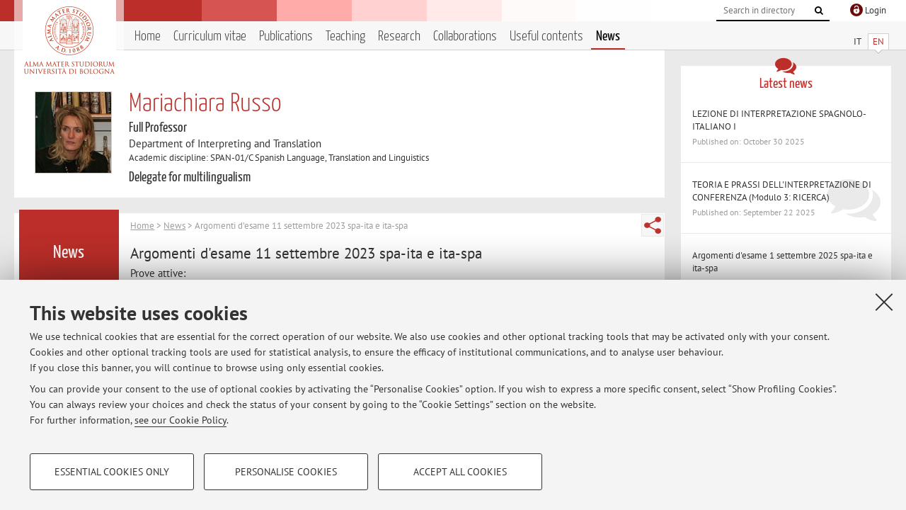

--- FILE ---
content_type: text/html; charset=utf-8
request_url: https://www.unibo.it/sitoweb/mariachiara.russo/news/5f32af01
body_size: 8567
content:




<!DOCTYPE html>
<html xmlns="http://www.w3.org/1999/xhtml" lang="en" xml:lang="en">
    <head><meta charset="UTF-8" /><meta http-equiv="X-UA-Compatible" content="IE=edge,chrome=1" /><meta name="viewport" content="initial-scale=1.0, user-scalable=yes, width=device-width, minimum-scale=1.0" /><meta name="format-detection" content="telephone=no" /><link rel="stylesheet" type="text/css" href="/uniboweb/resources/people/styles/people.css?v=20241130063950" /><link rel="stylesheet" type="text/css" href="/uniboweb/resources/people/styles/custom.css?v=20241130063951" /><link rel="stylesheet" type="text/css" href="/uniboweb/resources/people/styles/sweetalert.css?v=20241130063951" /><script type="text/javascript" src="/uniboweb/resources/commons/js/jquery.min.js?v=20241130063953"></script><script type="text/javascript" src="/uniboweb/resources/commons/js/jquery-ui.min.js?v=20241130063954"></script><script type="text/javascript" src="/uniboweb/resources/commons/js/modernizr-custom.js?v=20241130063954"></script><script type="text/javascript" src="/uniboweb/resources/people/scripts/navscroll.js?v=20241130063952"></script><script type="text/javascript" src="/uniboweb/resources/people/scripts/sweetalert.min.js?v=20241130063951"></script><script type="text/javascript" src="/uniboweb/resources/people/scripts/people.js?v=20241130063951"></script><script type="text/javascript" src="/uniboweb/resources/people/scripts/editor-utils.js?v=20241130063952"></script><script type="text/javascript" src="/uniboweb/resources/people/scripts/editor-filter.js?v=20241130063952"></script><title>
	Mariachiara Russo — University of Bologna — Argomenti d&#39;esame 11 settembre 2023 spa-ita e ita-spa
</title><meta name="resourceclass" content="SitoWebPersonale" /><script type="text/javascript" src="/uniboweb/resources/commons/js/unibo-cookies.min.js?v=20250212111854"></script><meta name="UPN" content="mariachiara.russo@unibo.it" /><meta name="UNIBOPAGEID" content="SITOWEBPERSONALE::33275::" /></head>


    <!-- 
Server: WLPP-TWEB-02
Cached At : 9:53:29 PM
 -->



    <body id="body">
        <div class="fixed-wrapper unibo-noparse">
            

            <div class="topbar">
                <div class="topbar-wrapper">
                    <a title="Go to Unibo.it portal" class="alma" href="http://www.unibo.it/en/"></a>

                    <div class="goingtoprint">
                        <img src="/uniboweb/resources/people/img/sigillo-small.gif">
                    </div>

                    <div class="unibo-login">
                        <img alt="Logo Single Sign-On di Ateneo" src="/uniboweb/resources/commons/img/ssologo36x36.png" />
                        
                                <a href="/uniboweb/SignIn.aspx?ReturnUrl=%2fsitoweb%2fmariachiara.russo%2fnews%2f5f32af01">
                                    <span xml:lang="en">Login</span>
                                </a>
                            
                    </div>

                    <div class="search-wrapper">
                        <form method="get" action="/uniboweb/unibosearch/rubrica.aspx">
                            <input type="hidden" name="tab" value="FullTextPanel" />
                            <input type="hidden" name="lang" value="en" />
                            <a href="#" class="openclose search closed">
                                <i class="fa fa-search"></i>
                                <span>Cerca</span>
                            </a>
                            <div class="search">
                                <input name="query" value="" placeholder="Search in directory" type="search" />
                                <button title="Vai">
                                    <i class="fa fa-search"></i>
                                </button>
                            </div>
                        </form>
                    </div>
                </div>
            </div>

            
            
<div class="header">
    <div class="header-wrapper">
        


<div class="lang-selector">
    <ul>
        <li id="HeaderContent_BoxMenu_liIT">
            <a href="/sitoweb/mariachiara.russo/avvisi/5f32af01" id="HeaderContent_BoxMenu_aIT">IT</a>
        </li>
        <li id="HeaderContent_BoxMenu_liEN" class="selected">
            <a href="/sitoweb/mariachiara.russo/news/5f32af01" id="HeaderContent_BoxMenu_aEN">EN</a>
        </li>
    </ul>
</div>



<div class="main-menu">
    <a href="#" class="openclose menu closed">
        <i class="fa fa-bars"></i>
        <span>Menu</span>
    </a>

    <ul>
        <li id="HeaderContent_BoxMenu_liHome">
            <a href="/sitoweb/mariachiara.russo/en" id="HeaderContent_BoxMenu_aHome">Home</a>
        </li>
        <li id="HeaderContent_BoxMenu_liCurriculum">
            <a href="/sitoweb/mariachiara.russo/cv-en" id="HeaderContent_BoxMenu_aCurriculum">Curriculum vitae</a>
            
        </li>
        <li id="HeaderContent_BoxMenu_liPubblicazioni">
            <a href="/sitoweb/mariachiara.russo/publications" id="HeaderContent_BoxMenu_aPubblicazioni">Publications</a>
            
        </li>
        <li id="HeaderContent_BoxMenu_liDidattica">
            <a href="/sitoweb/mariachiara.russo/teachings" id="HeaderContent_BoxMenu_aDidattica">Teaching</a>
        </li>
        <li id="HeaderContent_BoxMenu_liRicerca">
            <a href="/sitoweb/mariachiara.russo/research" id="HeaderContent_BoxMenu_aRicerca">Research</a>
            
        </li>
        <li id="HeaderContent_BoxMenu_liCollaborazioni">
            <a href="/sitoweb/mariachiara.russo/collaborations" id="HeaderContent_BoxMenu_aCollaborazioni">Collaborations</a>
            
        </li>
        <li id="HeaderContent_BoxMenu_liContenutiUtili">
            <a href="/sitoweb/mariachiara.russo/useful-contents" id="HeaderContent_BoxMenu_aContenutiUtili">Useful contents</a>
        </li>
        <li id="HeaderContent_BoxMenu_liAvvisi" class="selected">
            <a href="/sitoweb/mariachiara.russo/news" id="HeaderContent_BoxMenu_aAvvisi">News</a>
        </li>
    </ul>
</div>
    </div>
</div>

        </div>


        <form method="post" action="/sitoweb/mariachiara.russo/news/5f32af01" id="mainForm" onsubmit="return setFormSubmitting();">
<div class="aspNetHidden">
<input type="hidden" name="ctl22_TSM" id="ctl22_TSM" value="" />
<input type="hidden" name="__EVENTTARGET" id="__EVENTTARGET" value="" />
<input type="hidden" name="__EVENTARGUMENT" id="__EVENTARGUMENT" value="" />
<input type="hidden" name="__VIEWSTATE" id="__VIEWSTATE" value="KMyDe90fW9vldPjfD6y1YU8nosmzP1xpHziOykUPdMKeQcMDUzw+ASToZdp7+M4yeOPvziKPJcv5NVdIP/5VdCbS8dso0T4En4IL8bDxg5+KKvIkUUOaO1WnJDVLhLHceFTsrL0jZf/z5QHwkMu10mNVJMMRfqBDtv9uEqrvlc30HktSVZmEyYIVHjz/wvzRICFbLK6dYE+Sa1jZqEmDg3NUbB4X5UY+6YyHU3puheI52pCsEGfYaSwJl/3e5xzuxwRsR0dVsZnZKqKfFjZjHXRChF2v3htgOUaFkDgIPVjiiIdnP1yp/U+pGdVicPzBD4qU17YXtGfQLT6oxWLKdUfJLUGWkFpuIHWqgboLMBXYG2cJa9yL97CDuyITOOZgSxfqgVn8J5ckaq4UflJ/[base64]/I/Mf9pLJHsm5kVpoaiAvF9hI4VgVFwOj3p/uA8McJDX07fEKWw16xjbrH7HqK1XsOO0+5fyfZm+ZADloiQH3TPfQ6qJagFlY8qxRVCFnK4uMiU4fbcVulq4tbGcx/nqhvi9J8vDvlq4MXACMLTZXmHAbL7St4qPBaaUuwARe3sbvUeWYnaKw2IR+llyyGyaV8QUqk6hxRFGVb+WJds8UFWX7GJiFT7oNL+leA/kQiIIDExP0H2iVpIqNFqocXux7d07dJ8wvi1ODfUoXAdCx2xZGT4AISfiA8KD7gR/whtaAlvCtAtGP0pZM09Qri+T/b7Ns/w7HIjo6iHKoEVBGQf8yOX5q1TuFsGpq11olcckeNh7u5lkxrRBWbsPlxlQQC0NNcutXKCDO5CEcnnUzDZcLd/q/h2B6P0fvIumH23lrlszgvGhZhLQwTUTprQ8J/[base64]/gYoBGdloeUsn46Bipm8a70gT0waERUMNL5tSoyOyTjB/5ncBj65qmNuTLrVJ/GKJNy0h9VhIRUQqB90PwBsYOJAJGqzgE1NVJ0D0RaNUvM63tjgJLcwIQMX3xpcx16i4crPTrOzvLOwjE/4Y1KJsBbj8fa5ltnkIlHe/MEVv8Yp5v1pvX9WZjKAxvRcDUMzWo5pIgBWcay2TW6UmZuaLnlae4+MNONoKraBinwW63LK4w0TQMMZ+e6zUDCIPZlr5cLnhgwvOY7sv4kqDPszHmvA8eclsDSCvdg7iln8Zi4CQpscRA3vScoa+xLX19OWJQaHD+0MbUZ//uxUbLp+p5KGrfqe/W9emKZV0gVe0ESlPmIoJCKmlKsV+Ga/8KjTcajv1UUvn91u48Ks8n9wzv2fegyGvULXmY7O4dJ6G1q8SEVtG12yp5QXSXv4uOG8RZIME2kGlV0k0dg+zLcXzCVPUnP4JJFgfSvCW7/4+/GETRFhbsAqykCwbwSB/zfIDIDQ33rhkSTZJlUJOrFFLnZT/53SyuBPPBqx0pkQrdGKZB9wNaYj3dww0OyQ9oRd9CfsA8U4wk0qr2UkLLUIubMR+sEHw/rTLeJnD/LNx4gg2wD+g7Fp+38QBt6ZmATRbDsem9I88YaqNnDvvd8wGu14j0gfJ8SMefM98MN7ZhB6xZPOKT6pX3yj7aNQ/[base64]/elid5tPrghFlSWL1j4Emde/uo3WJ7y48fM5qTIKSFLS6m12Fjfgr1uayRLMrg96vFYNTdONC0d9b9JE/If+UBevVUPjA7hYwULIawSFZcTv/lS0ZP7UkKJb4QkjstkmTOPB0f5MsupMoKu84ov67FytA/lTpumFBhdbuFEhq6ybZdpcRf7XE9An+4qVJAJQaloWA/sIaZBFA4TKyha12nCesXi3buXJy2FCMtb5AIXxTNCHBHOvNKEhHEVnvS65lOyu1OHnu4ze3TYt2nDzgoeBbZcE/X9zgeNB1tJMdNi9v36OqTV+8tBRjqKRQweli3gwWi7OPS2m3ZJKp4TrFW0kQBC8U438OJ3yeq585mnimuzf0gSQQbOOVA2j+Y2/VC5dcvpwyHJY9ruYMI3fZjF3x2SHo3goP1jLi6GX4y4ifj014ZXByr76CwydnRabCpouLTx/1HqF+qeqmt/YQGNvQuYLBSXp0cMjCKGQ4qgaOQF9+Pooo1iLfkqh5p+GDKA1v9D2kW6PL7fiDyoj8lUwjequUTZ7VMgqesaQdF6vFq/KGQZNgkCDxjRc6F6QkRiPYx/VBcpffn84UAUUocuv72K/oFRAAU8k+xTX5RFtmiH7xLMEvWGLOvKWHdxeufhO7Z5itNmqa1PHyJnZbBVHI3Inmjjo11nhmrfMzslSvzIueDxVshMCsYUrw/rRAhzl9G5zuqUMaI3FWcbraoaDciZ1jrBJfhCGdFCTVFcXs+RtqxdtNuhALmmP/Vj7IxDcRWGrjES9fMtAeTDhrs7azURRmqc5C9Zs5qC7mw5dFpDtdpYivZ6JY//9XROOIbmcqyMnNRnf8XiezPw4SVe5K29+RrAdmJ8MHtA0ZiQ8hDeFcq2ud5DgNC2JzaWXq4veRQ1K6cG/bMmcqqGZdVpSqtt9tOw2j40xUp5C9nebxk8gK/9DdfW/tFGv0V5tVrX4P+UyffmZVHcUgYuYpiiBHLXy/65tgXJkYyziS+TCuVvL/c4UoyS3Mo71a8I0MQVT2kC9opmUWxAHaRGyqpSzZftqdzcQ8eqztL1rl+uo7SRs6gv8DL+PbA8LBLnyLP8DQ99tunjvAeYbGaUJ2egwj7nDJ7M9y/Ow316n60KPBZRQ3Lnk1uyG3HfVPA7tg3zFzZ/Rpg1oyuGdypzOmBYUu5GehfMhLXp/[base64]/6vEftsMvsQy7ZADVfuYNO3maVuB6zMyvdpWmXzWvPePG3T3" />
</div>

<script type="text/javascript">
//<![CDATA[
var theForm = document.forms['mainForm'];
if (!theForm) {
    theForm = document.mainForm;
}
function __doPostBack(eventTarget, eventArgument) {
    if (!theForm.onsubmit || (theForm.onsubmit() != false)) {
        theForm.__EVENTTARGET.value = eventTarget;
        theForm.__EVENTARGUMENT.value = eventArgument;
        theForm.submit();
    }
}
//]]>
</script>


<script src="/UniboWeb/WebResource.axd?d=pynGkmcFUV13He1Qd6_TZBclabRlTOgEgRuVrbXCtgvzr-3cX0rLF70bHHt-3cwTEIx7deLXA878GFIgRuwamg2&amp;t=638901608248157332" type="text/javascript"></script>


<script src="/UniboWeb/Telerik.Web.UI.WebResource.axd?_TSM_HiddenField_=ctl22_TSM&amp;compress=1&amp;_TSM_CombinedScripts_=%3b%3bSystem.Web.Extensions%2c+Version%3d4.0.0.0%2c+Culture%3dneutral%2c+PublicKeyToken%3d31bf3856ad364e35%3aen-US%3aa8328cc8-0a99-4e41-8fe3-b58afac64e45%3aea597d4b%3ab25378d2" type="text/javascript"></script>
<div class="aspNetHidden">

	<input type="hidden" name="__VIEWSTATEGENERATOR" id="__VIEWSTATEGENERATOR" value="986F05ED" />
</div>
            <script type="text/javascript">
//<![CDATA[
Sys.WebForms.PageRequestManager._initialize('ctl00$ctl22', 'mainForm', ['tctl00$MainContent$ctl02$AvvisiPanel',''], [], [], 90, 'ctl00');
//]]>
</script>


            <div id="u-content-wrapper" class="content-wrapper unibo-parse">
                
                
<div class="row">
    <div class="w12">
        



<div class="people-info">
    <div class="photo">
        <img id="MainContent_PeopleInfo_PhotoDocente" itemprop="image" src="/uniboweb/utils/UserImage.aspx?IdAnagrafica=572996&amp;IdFoto=fc8dd7c6" alt="Foto del docente" />
        
    </div>

    <div class="function">
        

        <h1 class="name">
            <span itemprop="name">Mariachiara Russo</span>
        </h1>

        

        <div class="date-info">
        
                <p class="qualifica" itemprop="jobTitle">Full Professor</p>
                
                        <p class="sede">Department of Interpreting and Translation</p>
                    
            

        <p class="ssd">
            Academic discipline: SPAN-01/C Spanish Language, Translation and Linguistics
        </p>

        
                <p class="carica">Delegate for multilingualism</p>
            
        </div>
    </div>

    
</div>

        <div class="content-core">
            <div class="box-content-page">

                <div class="subtitle">
                    <h2>News</h2>
                </div>

                


<div class="share-button-wrapper">
    <a href="javascript:return false;" class="share toggler" title="Share"></a>
    <div class="hidden gosocial">
        <div class="triangle-border">
            <ul>
                <li class="facebook">
                    <a title="Condividi su Facebook" data-uml="facebook" href="http://www.facebook.com/sharer.php?u=https%3a%2f%2fwww.unibo.it%2fsitoweb%2fmariachiara.russo%2fnews%2f5f32af01&amp;t=Mariachiara Russo — University of Bologna — Argomenti d&#39;esame 11 settembre 2023 spa-ita e ita-spa" data-umc="sharebar" target="_blank" role="link" class="umtrack"></a>
                </li>
                <li class="linkedin">
                    <a title="Condividi su LinkedIn" data-uml="linkedin" href="https://www.linkedin.com/shareArticle/?url=https%3a%2f%2fwww.unibo.it%2fsitoweb%2fmariachiara.russo%2fnews%2f5f32af01" data-umc="sharebar" target="_blank" role="link" class="umtrack"></a>
                </li>
                <li class="twitter">
                    <a title="Condividi su Twitter" data-uml="twitter" href="https://twitter.com/share?url=https%3a%2f%2fwww.unibo.it%2fsitoweb%2fmariachiara.russo%2fnews%2f5f32af01&amp;text=Mariachiara Russo — University of Bologna — Argomenti d&#39;esame 11 settembre 2023 spa-ita e ita-spa&amp;hashtags=unibo" data-umc="sharebar" target="_blank" role="link" class="umtrack"></a>
                </li>
                <li class="mail">
                    <a title="Invia ad un amico" data-uml="mail" href="mailto:?subject=Mariachiara Russo — University of Bologna — Argomenti d&#39;esame 11 settembre 2023 spa-ita e ita-spa&body=https%3a%2f%2fwww.unibo.it%2fsitoweb%2fmariachiara.russo%2fnews%2f5f32af01" data-umc="sharebar" target="_blank" role="link" class="umtrack"></a>
                </li>
            </ul>
            <div class="arrow-right"></div>
        </div>
    </div>
</div>
                
                <div class="text">
                    

                    


<div id="ctl00_MainContent_ctl02_ctl01" style="display:none;">
	
        <span class="spinner">Loading ...</span>
    
</div>
        


<div id="ctl00_MainContent_ctl02_AvvisiPanel">
	

        
                <p class="breadcrumbs">
                    <a href="/sitoweb/mariachiara.russo/en">Home</a>  &gt; <a href="/sitoweb/mariachiara.russo/news">News</a>  &gt; Argomenti d&#39;esame 11 settembre 2023 spa-ita e ita-spa
                </p>
                <div class="linked-list ">
                    

                    <h3>Argomenti d&#39;esame 11 settembre 2023 spa-ita e ita-spa </h3>
                    <p>
                        <p>Prove attive:</p>
<p>consecutiva e simultanea: Impatto ambientale delle scelte alimentari</p>
<p>&nbsp;</p>
<p>Prove passive:</p>
<p>consecutiva: Turismo</p>
<p>simultanea: BRICS</p>
                    </p>
                    <p class="date-wrapper">
                        <span class="published">Published on: September 07 2023</span>
                        
                    </p>
                </div>
            

    
</div>


                </div>
            </div>
        </div>
    </div>

    <div class="w4">
        <div class="secondary-sidebar">
            



<div class="box-notices">
    <h3>
        <i class="fa fa-comments"></i>Latest news
    </h3>
    

    
            <ul>
        
                <li>
                    <a href='/sitoweb/mariachiara.russo/news/39fbe3dc'>
                        <p>LEZIONE DI INTERPRETAZIONE SPAGNOLO-ITALIANO I</p>
                        <p class="date">Published on: October 30 2025</p>
                    </a>
                </li>
        
                <li>
                    <a href='/sitoweb/mariachiara.russo/news/16c9b350'>
                        <p>TEORIA E PRASSI DELL&#39;INTERPRETAZIONE DI CONFERENZA (Modulo 3: RICERCA)</p>
                        <p class="date">Published on: September 22 2025</p>
                    </a>
                </li>
        
                <li>
                    <a href='/sitoweb/mariachiara.russo/news/f5476d1d'>
                        <p>Argomenti d&#39;esame 1 settembre 2025 spa-ita e ita-spa</p>
                        <p class="date">Published on: August 27 2025</p>
                    </a>
                </li>
        
            </ul>
        

    <div class="see-all">
        <a href="/sitoweb/mariachiara.russo/news" id="MainContent_BoxNotices_vediTutti">View all</a>
        <a class="rss" href='/sitoweb/mariachiara.russo/news/rss'><i class="fa fa-rss"></i>
            <span>RSS</span>
        </a>
    </div>
</div>


            




            
        <div class="box-login">
            <i class="fa fa-key fa-5x"></i>

            <h3>Restricted area</h3>
            
            
            <p>
                <a href="/uniboweb/SignIn.aspx?ReturnUrl=%2fsitoweb%2fmariachiara.russo%2fnews%2f5f32af01">Login</a> to manage all website contents.
            </p>
            
        </div>
    



        </div>
    </div>
</div>


                <div class="row unibo-noparse">
                    <div class="w16">
                        
                        <div id="FooterPanelEN" class="footer">
	
                            © 2025 - ALMA MATER STUDIORUM - Università di Bologna - Via Zamboni, 33 - 40126 Bologna - Partita IVA: 01131710376
					        <div class="link-container">
                                <a target="_blank" href="https://www.unibo.it/en/university/privacy-policy-and-legal-notes/privacy-policy/information-note-on-the-processing-of-personal-data">Privacy</a> |
					            <a target="_blank" href="https://www.unibo.it/en/university/privacy-policy-and-legal-notes/legal-notes">Legal Notes</a> |
                                <a href="#" data-cc-open="">Cookie Settings</a>
                            </div>
                        
</div>
                    </div>
                </div>
            </div>
        

<script type="text/javascript">
//<![CDATA[
window.__TsmHiddenField = $get('ctl22_TSM');Sys.Application.add_init(function() {
    $create(Sys.UI._UpdateProgress, {"associatedUpdatePanelId":"ctl00_MainContent_ctl02_AvvisiPanel","displayAfter":0,"dynamicLayout":true}, null, null, $get("ctl00_MainContent_ctl02_ctl01"));
});
//]]>
</script>
</form>
        
        
        <a href="#" class="back-to-top" title="Back to top"><i class="fa fa-angle-up"></i></a>

        
            <!-- Piwik -->
            <script type="text/javascript">
                var _paq = _paq || [];
                _paq.push(['setCookiePath', '/sitoweb/mariachiara.russo']);
                _paq.push(['trackPageView']);
                _paq.push(['enableLinkTracking']);
                (function () {
                    var u = "https://analytics.unibo.it/";
                    _paq.push(['setTrackerUrl', u + 'piwik.php']);
                    _paq.push(['setSiteId', 4404]);
                    var d = document, g = d.createElement('script'), s = d.getElementsByTagName('script')[0];
                    g.type = 'text/javascript'; g.async = true; g.defer = true; g.src = u + 'piwik.js'; s.parentNode.insertBefore(g, s);
                })();
            </script>
            <noscript><p><img src="https://analytics.unibo.it/piwik.php?idsite=4404" style="border:0;" alt="" /></p></noscript>
            <!-- End Piwik Code -->
        

    </body>
</html>

--- FILE ---
content_type: application/javascript
request_url: https://www.unibo.it/uniboweb/resources/people/scripts/editor-utils.js?v=20241130063952
body_size: 2662
content:

function HTMLCleanParameters() {
    //Elements with Tags we do not support will be completely removed along with any content.
    this.elementsDeleted = Array("HEAD", "DEL", "IMG", "SCRIPT", "LINK", "COMMENT", "HR",
        "FRAME", "FRAMESET", "IFRAME", "ILAYER", "LAYER", "NOFRAMES", "NOLAYER",
        "AREA",  "MAP", "Q", "ISINDEX", "APPLET", "BGSOUND", "EMBED", "OBJECT", "PARAM",
        "BUTTON", "INPUT", "SELECT", "OPTION", "OPTGROUP"
        );

    //Elements with tags whose attributes are used by RadEditor formatting we support.
    this.elementsKeptWithAttributes = "";

    //Attributes to be kept in the above elements where we keep some attributes.
    this.attributesKept = "";

    //Build structure for styles and values we will keep, which depends on the tag.
    this.tagStylesKept = Array();

    //Keep tags we support, but remove attributes since we don't use attributes.
    this.elementsKeptWithoutAttributes = "|B|STRONG|I|EM|U|UL|OL|LI|BR|P|SUP|SUB|";
}



(function (global, undefined) {
    var TWebEditor = global.TWebEditor = {};

    TWebEditor.TagFilter = function () {
        TWebEditor.TagFilter.initializeBase(this);
        this.set_isDom(false);
        this.set_enabled(true);
        this.set_name("RadEditor HTML Tag Removal Filter");
        this.set_description("Remove or strip unwanted html tags");
    };

    TWebEditor.TagFilter.prototype = {
        getHtmlContent: function (content) {
            return content;
            /*
            var oParams = new HTMLCleanParameters();
            return pjsCleanContent(
                content
                , oParams.elementsDeleted
                , oParams.elementsKeptWithAttributes
                , oParams.attributesKept
                , oParams.tagStylesKept
                , oParams.elementsKeptWithoutAttributes
            );
            */
        },

        getDesignContent: function (content) {
            return content;
        }
    };


    TWebEditor.OnRadEditorClientLoad = function (editor, args) {
        TWebEditor.TagFilter.registerClass('TWebEditor.TagFilter', Telerik.Web.UI.Editor.Filter);

        editor.get_filtersManager().add(new TWebEditor.TagFilter());
    };


    TWebEditor.OnRadEditorClientPasteHtml = function (sender, args) {
        var oParams = new HTMLCleanParameters();
        var cleanHTML = pjsCleanContent(
            args.value
             , oParams.elementsDeleted
             , oParams.elementsKeptWithAttributes
             , oParams.attributesKept
             , oParams.tagStylesKept
             , oParams.elementsKeptWithoutAttributes
        );

        args.set_value(cleanHTML);
    };

})(window, undefined);